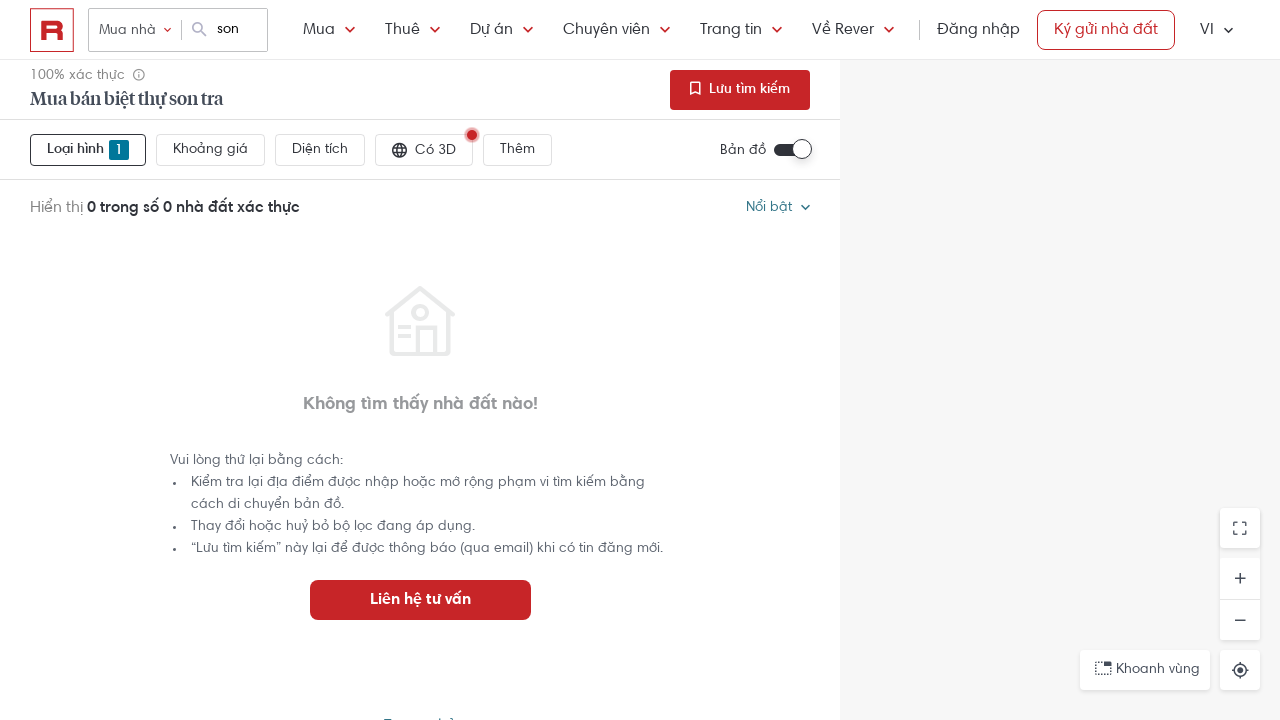

--- FILE ---
content_type: text/css; charset=utf-8
request_url: https://s3-cdn.rever.vn/p/v2.48.50/css/vendor/ion-slider/ion.rangeSlider.skinFlat.css
body_size: 449
content:
/* Ion.RangeSlider, Flat UI Skin
// css version 2.0.3
// © Denis Ineshin, 2014    https://github.com/IonDen
// ===================================================================================================================*/

/* =====================================================================================================================
// Skin details */

.irs-line-mid,
.irs-line-left,
.irs-line-right,
.irs-bar,
.irs-bar-edge,
.irs-slider {
    background: url(../img/sprite-skin-flat.png) repeat-x;
}

.irs {
    height: 40px;
}
.irs-with-grid {
    height: 60px;
}
.irs-line {
    height: 12px; top: 27px;
}
    .irs-line-left {
        height: 3px;
        background:#ddd;
        border-bottom-left-radius: 4px; border-top-left-radius: 4px; border-top: 1px solid #c7c7c7;
    }
    .irs-line-mid {
        height: 3px;
        background:#ddd;border-top: 1px solid #c7c7c7;
    }
    .irs-line-right {
        height: 3px;
        background:#ddd; border-bottom-right-radius: 4px; border-top-right-radius: 4px;border-top: 1px solid #c7c7c7;
    }

.irs-bar {
    height: 4px; top: 27px;background:#00779a;
}
    .irs-bar-edge {
        top: 25px;
        height: 12px; width: 9px;
        background-position: 0 -90px;
    }

.irs-shadow {
    height: 3px; top: 34px;
    background: #000;
    opacity: 0.25;
}
.lt-ie9 .irs-shadow {
    filter: alpha(opacity=25);
}

.irs-slider {
    width: 18px; height: 18px;
    top: 19px;
    background: #fff; border-radius: 50%;box-shadow: 0 2px 1px 0 rgba(0,0,0,.35); border: 2px solid #00779a; cursor: pointer;
    
}
.irs-slider.state_hover, .irs-slider:hover {
    background-position: 0 -145px;
}

.irs-min, .irs-max {
    color: #999;
    font-size: 10px; line-height: 1.333;
    text-shadow: none;
    top: 0; padding: 1px 3px;
    background: #e1e4e9;
    -moz-border-radius: 4px;
    border-radius: 4px;
}

.irs-from, .irs-to, .irs-single {
    color: #00779a;
    font-size: 12px; line-height: 1.333;
    text-shadow: none;
    padding: 1px 5px;
    -moz-border-radius: 4px;
    border-radius: 4px;
    font-weight: 600;
}
/*
.irs-from:after, .irs-to:after, .irs-single:after {
    position: absolute; display: block; content: "";
    bottom: -6px; left: 50%;
    width: 0; height: 0;
    margin-left: -3px;
    overflow: hidden;
    border: 3px solid transparent;
    border-top-color: #ed5565;
}
*/


.irs-grid-pol {
    background: #e1e4e9;
}
.irs-grid-text {
    color: #999;
}

.irs-disabled {
}
